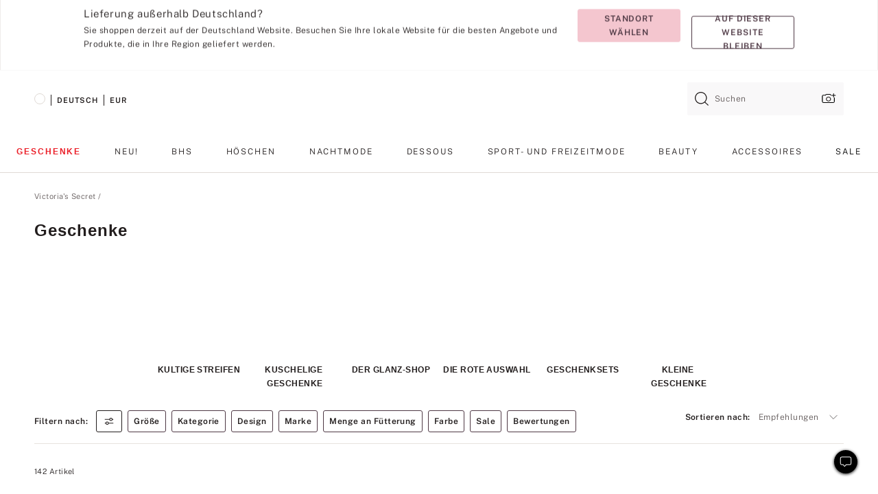

--- FILE ---
content_type: text/html;charset=UTF-8
request_url: https://de.victoriassecret.com/de/vs/gifts
body_size: 5081
content:
<!DOCTYPE html><html lang="de" class="desktop" data-asset-path="/assets/m4753-bp6VUqqSS3OJpUQToIOew" data-device="desktop" data-brand="vs" data-template="collection" data-channel="victorias-secret-desktop-tablet-eu" data-category-id="VS" data-page-category="Gifts collection" data-page-category-id="VS|GIFTS" data-parent-category-id="VS" mpdistrans="data-analytics-page-title" data-analytics-page-title="Gifts" data-deployed="2025-12-09T05:49:33.582Z" data-basic="true" data-page-title="Geschenke"><head><script id="earlyBootstrap">(()=>{const e=document.cookie,t=e.indexOf("APPTYPE="),a=document.documentElement.classList,s=document.currentScript.dataset;if(t>=0){a.add("is-app");const i=t+8,r=e.slice(i);let n="";r.startsWith("IOSHANDHELD")?(a.add("is-app-ios"),s.appPlatform="ios",n=e.slice(i+12)):r.startsWith("ANDROIDHANDHELD")&&(a.add("is-app-android"),s.appPlatform="android",n=e.slice(i+16)),n.startsWith("VS")?s.appBrand="vs":n.startsWith("PN")&&(s.appBrand="pn"),s.appPlatform&&s.appBrand&&(s.appType=s.appPlatform+"-"+s.appBrand)}if(("true"===new URL(window.location.href).searchParams.get("isNativeShopTabEnabled")||"true"===sessionStorage.getItem("isNativeShopTabEnabled"))&&(document.documentElement.classList.add("is-native-shop-tab-enabled"),sessionStorage.setItem("isNativeShopTabEnabled","true")),performance.getEntriesByType)for(const{serverTiming:e}of performance.getEntriesByType("navigation"))if(e)for(const{name:t,description:a}of e)"ssrStatus"===t?s.ssrStatus=a:"basicStatus"===t?s.basicStatus=a:"renderSource"===t?s.renderSource=a:"peceActive"===t&&(s.peceActive=a)})();</script><meta charSet="utf-8"/><meta name="viewport" id="viewport-settings" content="width=device-width, initial-scale=1, minimum-scale=1"/><meta property="og:type" content="website"/><meta property="og:site_name" content="Victoria&#x27;s Secret"/><meta name="twitter:site" content="@VictoriasSecret"/><meta property="og:image" content="https://www.victoriassecret.com/assets/m4753-bp6VUqqSS3OJpUQToIOew/images/default-share.png"/><meta name="twitter:card" content="summary_large_image"/><meta property="og:title" content="Geschenke – Victoria&#x27;s Secret"/><meta name="description" content="Shoppen Sie unsere Kollektion „Geschenke – Victoria&#39;s Secret“ und finden Sie Ihren perfekten Look. Nur bei Victoria&#39;s Secret"/><meta property="og:description" content="Shoppen Sie unsere Kollektion „Geschenke – Victoria&#39;s Secret“ und finden Sie Ihren perfekten Look. Nur bei Victoria&#39;s Secret"/><link rel="icon" sizes="48x48" href="https://de.victoriassecret.com/assets/m4753-bp6VUqqSS3OJpUQToIOew/favicon.ico"/><link rel="apple-touch-icon" sizes="180x180" href="https://www.victoriassecret.com/assets/m4753-bp6VUqqSS3OJpUQToIOew/images/apple-touch-icon.png"/><link rel="apple-touch-icon" href="https://www.victoriassecret.com/assets/m4753-bp6VUqqSS3OJpUQToIOew/images/apple-touch-icon.png"/><meta name="format-detection" content="telephone=no"/> <link rel="alternate" mpdisurl href="https://www.victoriassecret.com/us/vs/gifts" hrefLang="x-default"/><link rel="alternate" mpdisurl href="https://www.victoriassecret.com/at/vs/gifts" hrefLang="en-AT"/><link rel="alternate" mpdisurl href="https://www.victoriassecret.com/au/vs/gifts" hrefLang="en-AU"/><link rel="alternate" mpdisurl href="https://www.victoriassecret.com/be/vs/gifts" hrefLang="en-BE"/><link rel="alternate" mpdisurl href="https://www.victoriassecret.com/ca/vs/gifts" hrefLang="en-CA"/><link rel="alternate" mpdisurl href="https://www.victoriassecret.com/ch/vs/gifts" hrefLang="en-CH"/><link rel="alternate" mpdisurl href="https://www.victoriassecret.com/cz/vs/gifts" hrefLang="en-CZ"/><link rel="alternate" mpdisurl href="https://www.victoriassecret.com/de/vs/gifts" hrefLang="en-DE"/><link rel="alternate" mpdisurl href="https://www.victoriassecret.com/fr/vs/gifts" hrefLang="en-FR"/><link rel="alternate" mpdisurl href="https://www.victoriassecret.com/gr/vs/gifts" hrefLang="en-GR"/><link rel="alternate" mpdisurl href="https://www.victoriassecret.com/hk/vs/gifts" hrefLang="en-HK"/><link rel="alternate" mpdisurl href="https://www.victoriassecret.com/in/vs/gifts" hrefLang="en-IN"/><link rel="alternate" mpdisurl href="https://www.victoriassecret.com/jp/vs/gifts" hrefLang="en-JP"/><link rel="alternate" mpdisurl href="https://www.victoriassecret.com/kr/vs/gifts" hrefLang="en-KR"/><link rel="alternate" mpdisurl href="https://www.victoriassecret.com/mx/vs/gifts" hrefLang="en-MX"/><link rel="alternate" mpdisurl href="https://www.victoriassecret.com/nl/vs/gifts" hrefLang="en-NL"/><link rel="alternate" mpdisurl href="https://www.victoriassecret.com/no/vs/gifts" hrefLang="en-NO"/><link rel="alternate" mpdisurl href="https://www.victoriassecret.com/nz/vs/gifts" hrefLang="en-NZ"/><link rel="alternate" mpdisurl href="https://www.victoriassecret.com/ro/vs/gifts" hrefLang="en-RO"/><link rel="alternate" mpdisurl href="https://www.victoriassecret.com/se/vs/gifts" hrefLang="en-SE"/><link rel="alternate" mpdisurl href="https://www.victoriassecret.com/sg/vs/gifts" hrefLang="en-SG"/><link rel="alternate" mpdisurl href="https://www.victoriassecret.com/sk/vs/gifts" hrefLang="en-SK"/><link rel="alternate" mpdisurl href="https://www.victoriassecret.com/us/vs/gifts" hrefLang="en-US"/><link rel="alternate" mpdisurl href="https://fr.victoriassecret.com/be/vs/gifts" hrefLang="fr-BE"/><link rel="alternate" mpdisurl href="https://fr.victoriassecret.com/bf/vs/gifts" hrefLang="fr-BF"/><link rel="alternate" mpdisurl href="https://fr.victoriassecret.com/ch/vs/gifts" hrefLang="fr-CH"/><link rel="alternate" mpdisurl href="https://fr.victoriassecret.com/fr/vs/gifts" hrefLang="fr-FR"/><link rel="alternate" mpdisurl href="https://frca.victoriassecret.com/ca/vs/gifts" hrefLang="fr-CA"/><link rel="alternate" mpdisurl href="https://de.victoriassecret.com/at/vs/gifts" hrefLang="de-AT"/><link rel="alternate" mpdisurl href="https://de.victoriassecret.com/ch/vs/gifts" hrefLang="de-CH"/><link rel="alternate" mpdisurl href="https://de.victoriassecret.com/de/vs/gifts" hrefLang="de-DE"/><link rel="alternate" mpdisurl href="https://it.victoriassecret.com/it/vs/gifts" hrefLang="it-IT"/><link rel="alternate" mpdisurl href="https://ja.victoriassecret.com/jp/vs/gifts" hrefLang="ja-JP"/><link rel="alternate" mpdisurl href="https://ko.victoriassecret.com/kr/vs/gifts" hrefLang="ko-KR"/><link rel="alternate" mpdisurl href="https://pl.victoriassecret.com/pl/vs/gifts" hrefLang="pl-PL"/><link rel="alternate" mpdisurl href="https://es.victoriassecret.com/es/vs/gifts" hrefLang="es-ES"/><link rel="alternate" mpdisurl href="https://sp.victoriassecret.com/ar/vs/gifts" hrefLang="es-AR"/><link rel="alternate" mpdisurl href="https://sp.victoriassecret.com/bo/vs/gifts" hrefLang="es-BO"/><link rel="alternate" mpdisurl href="https://sp.victoriassecret.com/bz/vs/gifts" hrefLang="es-BZ"/><link rel="alternate" mpdisurl href="https://sp.victoriassecret.com/cl/vs/gifts" hrefLang="es-CL"/><link rel="alternate" mpdisurl href="https://sp.victoriassecret.com/co/vs/gifts" hrefLang="es-CO"/><link rel="alternate" mpdisurl href="https://sp.victoriassecret.com/cr/vs/gifts" hrefLang="es-CR"/><link rel="alternate" mpdisurl href="https://sp.victoriassecret.com/do/vs/gifts" hrefLang="es-DO"/><link rel="alternate" mpdisurl href="https://sp.victoriassecret.com/ec/vs/gifts" hrefLang="es-EC"/><link rel="alternate" mpdisurl href="https://sp.victoriassecret.com/gt/vs/gifts" hrefLang="es-GT"/><link rel="alternate" mpdisurl href="https://sp.victoriassecret.com/hn/vs/gifts" hrefLang="es-HN"/><link rel="alternate" mpdisurl href="https://sp.victoriassecret.com/mx/vs/gifts" hrefLang="es-MX"/><link rel="alternate" mpdisurl href="https://sp.victoriassecret.com/ni/vs/gifts" hrefLang="es-NI"/><link rel="alternate" mpdisurl href="https://sp.victoriassecret.com/pa/vs/gifts" hrefLang="es-PA"/><link rel="alternate" mpdisurl href="https://sp.victoriassecret.com/pe/vs/gifts" hrefLang="es-PE"/><link rel="alternate" mpdisurl href="https://sp.victoriassecret.com/py/vs/gifts" hrefLang="es-PY"/><link rel="alternate" mpdisurl href="https://sp.victoriassecret.com/sv/vs/gifts" hrefLang="es-SV"/><link rel="alternate" mpdisurl href="https://sp.victoriassecret.com/us/vs/gifts" hrefLang="es-US"/><link rel="alternate" mpdisurl href="https://sp.victoriassecret.com/uy/vs/gifts" hrefLang="es-UY"/><link rel="alternate" mpdisurl href="https://sp.victoriassecret.com/ve/vs/gifts" hrefLang="es-VE"/><link rel="alternate" mpdisurl href="https://nl.victoriassecret.com/nl/vs/gifts" hrefLang="nl-NL"/><link href="https://de.victoriassecret.com/assets/m4753-bp6VUqqSS3OJpUQToIOew/templates/collection/desktop/style.css" rel="stylesheet"/><title>Geschenke – Victoria&#x27;s Secret</title><style data-styled="" data-styled-version="5.3.9">.jMLnnC{position:absolute;top:0;width:100%;}/*!sc*/
.jMLnnC .fabric-masthead-static-brandbar{width:100%;margin:0;}/*!sc*/
.jMLnnC .fabric-masthead-static-brandbar > .fabric-masthead-static-brandbar-smo-holder{height:40px;background-color:#f9e2e7;}/*!sc*/
.jMLnnC .fabric-masthead-static-brandbar > .fabric-masthead-static-brandbar-container{height:40px;background-color:#f7f7f8;}/*!sc*/
.jMLnnC .fabric-masthead-logo-area{width:100%;-webkit-box-pack:center;-webkit-justify-content:center;-ms-flex-pack:center;justify-content:center;-webkit-justify-content:center;}/*!sc*/
.jMLnnC .fabric-masthead-logo-area.fabric-layout-breakpoints .fabric-static-masthead-logo{-webkit-flex:0 0 275px;-ms-flex:0 0 275px;flex:0 0 275px;height:40px;margin:24px auto 50px;background-color:#f5f5f6;border-radius:3px;}/*!sc*/
.jMLnnC .fabric-masthead-category-nav-item .fabric-masthead-category-nav-link{height:20px;width:90px;background-color:#f5f5f6;padding:0.334rem 0.334rem 0.334rem 4px;display:block;text-transform:uppercase;position:relative;}/*!sc*/
.jMLnnC .fabric-masthead-category-nav-item{margin-right:20px;border-radius:3px;}/*!sc*/
.jMLnnC .fabric-masthead-logo-area{display:-webkit-box;display:-webkit-flex;display:-ms-flexbox;display:flex;height:115px;-webkit-box-pack:justify;-webkit-justify-content:space-between;-ms-flex-pack:justify;justify-content:space-between;-webkit-align-items:center;-webkit-box-align:center;-ms-flex-align:center;align-items:center;}/*!sc*/
.jMLnnC .fabric-masthead-category-nav-menu{width:944px;display:-webkit-box;display:-webkit-flex;display:-ms-flexbox;display:flex;margin:0 auto;-webkit-box-pack:justify;-webkit-justify-content:space-between;-ms-flex-pack:justify;justify-content:space-between;-webkit-align-items:center;-webkit-box-align:center;-ms-flex-align:center;align-items:center;}/*!sc*/
[data-device='desktop'] .sc-d7p3b7-0 .fabric-masthead-category-nav-item{padding-bottom:0.334rem;}/*!sc*/
data-styled.g4[id="sc-d7p3b7-0"]{content:"jMLnnC,"}/*!sc*/
</style><style data-styled="" data-styled-version="5.3.9">.huVxo{-webkit-animation:fadein 1s ease-in;animation:fadein 1s ease-in;margin:0 auto;}/*!sc*/
@-webkit-keyframes fadein{0%{opacity:0;}50%{opacity:0;}100%{opacity:1;}}/*!sc*/
@keyframes fadein{0%{opacity:0;}50%{opacity:0;}100%{opacity:1;}}/*!sc*/
data-styled.g1[id="sc-hhncp1-0"]{content:"huVxo,"}/*!sc*/
.hIWGSz{position:absolute;inset:0;display:-webkit-box;display:-webkit-flex;display:-ms-flexbox;display:flex;-webkit-box-pack:center;-webkit-justify-content:center;-ms-flex-pack:center;justify-content:center;-webkit-align-items:center;-webkit-box-align:center;-ms-flex-align:center;align-items:center;}/*!sc*/
data-styled.g2[id="sc-17pbkyn-0"]{content:"hIWGSz,"}/*!sc*/
.kyFYCC{bottom:-100px;right:0;margin:1rem;-webkit-animation:slidein 750ms ease-out 10s forwards;animation:slidein 750ms ease-out 10s forwards;}/*!sc*/
data-styled.g3[id="sc-17pbkyn-1"]{content:"kyFYCC,"}/*!sc*/
</style><style data-styled="" data-styled-version="5.3.9"></style><style data-styled="" data-styled-version="5.3.9"></style><style data-styled="" data-styled-version="5.3.9"></style><style data-styled="" data-styled-version="5.3.9"></style><style data-styled="" data-styled-version="5.3.9"></style><style data-styled="" data-styled-version="5.3.9"></style><style data-styled="" data-styled-version="5.3.9"></style><style data-styled="" data-styled-version="5.3.9"></style><link rel="preconnect" href="https://de-api.victoriassecret.com/" crossorigin="use-credentials"/>
<link rel="stylesheet" type="text/css" href="https://de.victoriassecret.com/custom_CSS/mpCSS.css?mptest=de4">
</head><body class="fabric"><div class="fabric-toast-traffic-control"></div><div class="fabric-main-container vs"><header class="react react-masthead-component" id="mastheadContainer" data-hydrate="true"><header class="fabric-masthead-component sc-d7p3b7-0 jMLnnC"><div class="fabric-masthead-static-brandbar"><div class="fabric-masthead-static-brandbar-smo-holder"></div><div class="fabric-masthead-static-brandbar-container"></div></div><div class="fabric-masthead-logo-area fabric-layout-breakpoints"><h1 class="fabric-static-masthead-logo"></h1></div><nav class="fabric-masthead-static-category-nav-component"><ul class="fabric-masthead-category-nav-menu" role="menu"><li class="fabric-masthead-category-nav-item" role="none"><a class="fabric-masthead-category-nav-link"></a></li><li class="fabric-masthead-category-nav-item" role="none"><a class="fabric-masthead-category-nav-link"></a></li><li class="fabric-masthead-category-nav-item" role="none"><a class="fabric-masthead-category-nav-link"></a></li><li class="fabric-masthead-category-nav-item" role="none"><a class="fabric-masthead-category-nav-link"></a></li><li class="fabric-masthead-category-nav-item" role="none"><a class="fabric-masthead-category-nav-link"></a></li><li class="fabric-masthead-category-nav-item" role="none"><a class="fabric-masthead-category-nav-link"></a></li><li class="fabric-masthead-category-nav-item" role="none"><a class="fabric-masthead-category-nav-link"></a></li><li class="fabric-masthead-category-nav-item" role="none"><a class="fabric-masthead-category-nav-link"></a></li><li class="fabric-masthead-category-nav-item" role="none"><a class="fabric-masthead-category-nav-link"></a></li></ul></nav></header></header><main><div class="react react-collection-component" id="componentContainer" data-domshell-container="true" data-hydrate="true"><div class="fabric-page-loading"><div class="fabric-page-spinner sc-17pbkyn-0 hIWGSz"><div class="fabric-spinner-element sc-hhncp1-0 huVxo"><div><span class="fabric-hide-a11y-element">Lädt ...</span></div><div></div><div></div><div></div><div></div><div></div><div></div><div></div><div></div><div></div><div></div><div></div></div></div><div class="fabric-toast-utility static-site"><div class="toast-container"><strong>Das Laden der Seite dauert länger als erwartet.</strong></div></div></div></div></main><footer class="react react-footer-component" id="footerContainer"></footer></div><div class="fabric-dialog-container" hidden=""></div><div class="fabric-speak-component fabric-hide-a11y-element" hidden=""></div><div class="react react-offer-from-email-dialog" id="reactOfferFromEmailDialogContainer"></div><div class="fabric-salesforce-chat-dialog"></div><div class="react-email-sign-up" id="reactEmailSignUpContainer"></div><div class="react-toast-traffic-control" id="reactToastTrafficControlContainer"></div><div class="react react-add-to-bag-overlay" id="reactAddToBagOverlayContainer"></div><div class="react react-franchise-redirect" id="reactFranchiseRedirectContainer"></div><div class="react react-country-confirmation-component" id="reactCountryConfirmationContainer"></div><div class="react react-session-expiration-drawer" id="reactSessionExpirationContainer"></div><script id="brastrap-data" type="application/json" data-page-data="{&quot;categoryId&quot;:&quot;&quot;}">{"endpoints":[{"key":"analyticsCore","context":"analytics","version":"v3","path":"global","www":false,"pci":false},{"key":"authStatus","context":"auth","version":"v27","path":"status","method":"POST","prioritized":true,"www":false,"pci":false},{"key":"featureFlags","context":"experience","version":"v4","path":"feature-flags","www":false,"pci":false,"prioritized":true,"timeout":7000,"queryWhitelist":["cm_mmc"]},{"key":"countryList","context":"settings","version":"v3","path":"countries","www":false,"pci":false},{"key":"languageList","context":"settings","version":"v3","path":"languages","www":false,"pci":false},{"key":"dataPrivacyRightsGPCSettings","context":"dataprivacyrights","version":"v7","path":"jwt","www":false,"pci":false},{"key":"zipGating","context":"gatingexperience","version":"v1","path":"sddgating","www":false,"pci":false,"prioritized":true},{"key":"navigations","context":"navigations","version":"v8","path":"navigations?channel=victorias-secret-desktop-tablet-eu","www":false,"pci":false,"queryWhitelist":["cm_mmc"],"overrides":{"featureFlags.dimensions[dimension=F908].active=B&&featureFlags.dimensions[dimension=FC05].active=B":{"version":"v9"}}},{"key":"environment","context":"assets","version":"m4753-bp6VUqqSS3OJpUQToIOew","path":"settings.json","www":true,"pci":false},{"key":"bagCount","context":"orders","version":"v38","path":"bag/count","www":false,"pci":false,"overrides":{"featureFlags.dimensions[dimension=F302].active=C":{"version":"v39","path":"bag/count"}}},{"key":"breadcrumbs","context":"breadcrumbs","version":"v4","path":"breadcrumbs?collectionId=569e2d76-cdcf-433d-ae1c-9692846197a6","www":false,"pci":false,"queryWhitelist":["collectionId"]},{"key":"collectionPage","context":"collectionheaders","version":"v9","path":"?collectionId=569e2d76-cdcf-433d-ae1c-9692846197a6","www":false,"pci":false,"queryWhitelist":["cm_mmc"]},{"key":"collectionEnsembles","context":"stacksensemble","version":"v4","path":"?brand=vs&collectionId=569e2d76-cdcf-433d-ae1c-9692846197a6","www":false,"pci":false,"queryWhitelist":["cm_mmc","brand","stackId"]},{"key":"collectionFilters","context":"filters","version":"v21","path":"?collectionId=569e2d76-cdcf-433d-ae1c-9692846197a6&isPersonalized=true","www":false,"pci":false,"queryWhitelist":["filter","storeId","isFilterEnhanced"],"overrides":{"featureFlags.dimensions[dimension=F810].active=C":{"path":"?collectionId=569e2d76-cdcf-433d-ae1c-9692846197a6&isPersonalized=true&isFilterEnhanced=true"},"featureFlags.dimensions[dimension=F539].active=C":{"version":"v22"},"featureFlags.dimensions[dimension=F539].active=D":{"version":"v23"}}},{"key":"collectionStacks","context":"stacks","version":"v41","path":"?brand=vs&collectionId=569e2d76-cdcf-433d-ae1c-9692846197a6&orderBy={{orderBy}}&maxSwatches=8&isPersonalized=true&isWishlistEnabled=true","www":false,"pci":false,"queryWhitelist":["cm_mmc","brand","filter","orderBy","stackId","storeId"],"overrides":{"featureFlags.dimensions[dimension=F904].active=C":{"path":"?brand=vs&collectionId=569e2d76-cdcf-433d-ae1c-9692846197a6&orderBy={{orderBy}}&maxSwatches=8&isPersonalized=true&isWishlistEnabled=true&recCues=true"},"featureFlags.dimensions[dimension=F809].active=C":{"version":"v42"},"featureFlags.dimensions[dimension=F539].active=C":{"version":"v43"},"featureFlags.dimensions[dimension=F539].active=C&&featureFlags.dimensions[dimension=F809].active=C":{"version":"v44"},"featureFlags.dimensions[dimension=F539].active=D":{"version":"v45"},"featureFlags.dimensions[dimension=F539].active=D&&featureFlags.dimensions[dimension=F809].active=C":{"version":"v46"}}},{"key":"brandConfigs","context":"settings","version":"v3","path":"brandconfigs?brand=vs&region=international","www":false,"pci":false,"queryWhitelist":["brand","region"]}],"icons":["/assets/m4753-bp6VUqqSS3OJpUQToIOew/react/icon/brand.svg","/assets/m4753-bp6VUqqSS3OJpUQToIOew/react/icon/main.svg","/assets/m4753-bp6VUqqSS3OJpUQToIOew/react/icon/third-party.svg","/assets/m4753-bp6VUqqSS3OJpUQToIOew/react/icon/exclude.svg"],"scripts":["/assets/m4753-bp6VUqqSS3OJpUQToIOew/desktop/runtime.js","/assets/m4753-bp6VUqqSS3OJpUQToIOew/desktop/190.js","/assets/m4753-bp6VUqqSS3OJpUQToIOew/desktop/4448.js","/assets/m4753-bp6VUqqSS3OJpUQToIOew/desktop/4692.js","/assets/m4753-bp6VUqqSS3OJpUQToIOew/desktop/4870.js","/assets/m4753-bp6VUqqSS3OJpUQToIOew/desktop/8776.js","/assets/m4753-bp6VUqqSS3OJpUQToIOew/desktop/1384.js","/assets/m4753-bp6VUqqSS3OJpUQToIOew/desktop/5898.js","/assets/m4753-bp6VUqqSS3OJpUQToIOew/desktop/1440.js","/assets/m4753-bp6VUqqSS3OJpUQToIOew/desktop/5801.js","/assets/m4753-bp6VUqqSS3OJpUQToIOew/desktop/8062.js","/assets/m4753-bp6VUqqSS3OJpUQToIOew/desktop/685.js","/assets/m4753-bp6VUqqSS3OJpUQToIOew/desktop/9474.js","/assets/m4753-bp6VUqqSS3OJpUQToIOew/desktop/1422.js","/assets/m4753-bp6VUqqSS3OJpUQToIOew/templates/collection/desktop/index.js"],"settings":{"apiUrl":"https://de-api.victoriassecret.com","pciApiUrl":"https://api2.victoriassecret.com"}}</script><script id="reactLibrary" src="https://www.victoriassecret.com/assets/m4753-bp6VUqqSS3OJpUQToIOew/desktop/react-18.js" defer=""></script><script id="sentryReactSdk" src="https://www.victoriassecret.com/assets/m4753-bp6VUqqSS3OJpUQToIOew/desktop/sentry-react-sdk.js" defer=""></script><script id="brastrap" src="https://de.victoriassecret.com/assets/m4753-bp6VUqqSS3OJpUQToIOew/brastrap.js" defer=""></script><!-- mp_trans_schedule_disable_start 149 --><script id="clientProps" type="application/json">{"apiData":{"cmsPage":{"oldPath":"","path":"/vs/gifts","template":"collection","collectionId":"569e2d76-cdcf-433d-ae1c-9692846197a6","channel":"victorias-secret-desktop-tablet-eu","meta":{"id":"569e2d76-cdcf-433d-ae1c-9692846197a6","name":"","language":"","title":"Geschenke","displayOn":"desktop","seoEvergreen":"off","metaTitle":"Gifts - Victoria's Secret","metaDescription":"Shoppen Sie unsere Kollektion „Geschenke – Victoria's Secret“ und finden Sie Ihren perfekten Look. Nur bei Victoria's Secret","canonicalUrl":"https://de.victoriassecret.com/de/vs/gifts"},"analytics":{"page_category":"Gifts collection","category_id":"VS","page_type":"collection","page_category_id":"VS|GIFTS","parent_category_id":"VS"},"redirect":{}}},"brand":"vs","buildId":"m4753-bp6VUqqSS3OJpUQToIOew","category":"gifts","cmsPageChannel":"victorias-secret-desktop-tablet-eu","countryCode":"de","deployEnv":{"wwwOrigin":"https://de.victoriassecret.com/","apiOrigin":"https://de-api.victoriassecret.com","apiPciOrigin":"https://api2.victoriassecret.com","languageDomainSuffix":".victoriassecret.com","englishDomainPrefix":"www","assetsOrigin":"https://de.victoriassecret.com/","assetsContext":"/assets","languageDomains":{"de.victoriassecret.com":{"domainCode":"de"},"es.victoriassecret.com":{"domainCode":"es"},"fr.victoriassecret.com":{"domainCode":"fr"},"frca.victoriassecret.com":{"domainCode":"frca"},"it.victoriassecret.com":{"domainCode":"it"},"ja.victoriassecret.com":{"domainCode":"ja"},"ko.victoriassecret.com":{"domainCode":"ko"},"pl.victoriassecret.com":{"domainCode":"pl"},"sp.victoriassecret.com":{"domainCode":"sp"}}},"deployEnvName":"production","deviceType":"desktop","endpoints":[{"key":"analyticsCore","context":"analytics","version":"v3","path":"global","www":false,"pci":false},{"key":"authStatus","context":"auth","version":"v27","path":"status","method":"POST","prioritized":true,"www":false,"pci":false},{"key":"featureFlags","context":"experience","version":"v4","path":"feature-flags","www":false,"pci":false,"prioritized":true,"timeout":7000,"queryWhitelist":["cm_mmc"]},{"key":"countryList","context":"settings","version":"v3","path":"countries","www":false,"pci":false},{"key":"languageList","context":"settings","version":"v3","path":"languages","www":false,"pci":false},{"key":"dataPrivacyRightsGPCSettings","context":"dataprivacyrights","version":"v7","path":"jwt","www":false,"pci":false},{"key":"zipGating","context":"gatingexperience","version":"v1","path":"sddgating","www":false,"pci":false,"prioritized":true},{"key":"navigations","context":"navigations","version":"v8","path":"navigations?channel=victorias-secret-desktop-tablet-eu","www":false,"pci":false,"queryWhitelist":["cm_mmc"],"overrides":{"featureFlags.dimensions[dimension=F908].active=B&&featureFlags.dimensions[dimension=FC05].active=B":{"version":"v9"}}},{"key":"environment","context":"assets","version":"m4753-bp6VUqqSS3OJpUQToIOew","path":"settings.json","www":true,"pci":false},{"key":"bagCount","context":"orders","version":"v38","path":"bag/count","www":false,"pci":false,"overrides":{"featureFlags.dimensions[dimension=F302].active=C":{"version":"v39","path":"bag/count"}}},{"key":"breadcrumbs","context":"breadcrumbs","version":"v4","path":"breadcrumbs?collectionId=569e2d76-cdcf-433d-ae1c-9692846197a6","www":false,"pci":false,"queryWhitelist":["collectionId"]},{"key":"collectionPage","context":"collectionheaders","version":"v9","path":"?collectionId=569e2d76-cdcf-433d-ae1c-9692846197a6","www":false,"pci":false,"queryWhitelist":["cm_mmc"]},{"key":"collectionEnsembles","context":"stacksensemble","version":"v4","path":"?brand=vs&collectionId=569e2d76-cdcf-433d-ae1c-9692846197a6","www":false,"pci":false,"queryWhitelist":["cm_mmc","brand","stackId"]},{"key":"collectionFilters","context":"filters","version":"v21","path":"?collectionId=569e2d76-cdcf-433d-ae1c-9692846197a6&isPersonalized=true","www":false,"pci":false,"queryWhitelist":["filter","storeId","isFilterEnhanced"],"overrides":{"featureFlags.dimensions[dimension=F810].active=C":{"path":"?collectionId=569e2d76-cdcf-433d-ae1c-9692846197a6&isPersonalized=true&isFilterEnhanced=true"},"featureFlags.dimensions[dimension=F539].active=C":{"version":"v22"},"featureFlags.dimensions[dimension=F539].active=D":{"version":"v23"}}},{"key":"collectionStacks","context":"stacks","version":"v41","path":"?brand=vs&collectionId=569e2d76-cdcf-433d-ae1c-9692846197a6&orderBy={{orderBy}}&maxSwatches=8&isPersonalized=true&isWishlistEnabled=true","www":false,"pci":false,"queryWhitelist":["cm_mmc","brand","filter","orderBy","stackId","storeId"],"overrides":{"featureFlags.dimensions[dimension=F904].active=C":{"path":"?brand=vs&collectionId=569e2d76-cdcf-433d-ae1c-9692846197a6&orderBy={{orderBy}}&maxSwatches=8&isPersonalized=true&isWishlistEnabled=true&recCues=true"},"featureFlags.dimensions[dimension=F809].active=C":{"version":"v42"},"featureFlags.dimensions[dimension=F539].active=C":{"version":"v43"},"featureFlags.dimensions[dimension=F539].active=C&&featureFlags.dimensions[dimension=F809].active=C":{"version":"v44"},"featureFlags.dimensions[dimension=F539].active=D":{"version":"v45"},"featureFlags.dimensions[dimension=F539].active=D&&featureFlags.dimensions[dimension=F809].active=C":{"version":"v46"}}},{"key":"brandConfigs","context":"settings","version":"v3","path":"brandconfigs?brand=vs&region=international","www":false,"pci":false,"queryWhitelist":["brand","region"]}],"languageCode":"en","react18Mode":false,"sanitizedUrl":"https://de.victoriassecret.com/de/vs/gifts","timestamp":1765259373582,"enableSentry":true,"pageMeta":{"id":"569e2d76-cdcf-433d-ae1c-9692846197a6","name":"","language":"","title":"Geschenke","displayOn":"desktop","seoEvergreen":"off","metaTitle":"Gifts - Victoria's Secret","metaDescription":"Shoppen Sie unsere Kollektion „Geschenke – Victoria's Secret“ und finden Sie Ihren perfekten Look. Nur bei Victoria's Secret","canonicalUrl":"https://de.victoriassecret.com/de/vs/gifts"}}</script><!-- mp_trans_schedule_disable_end 149 --></body>
<!-- MP Google Tag Manager -->
<script nonce="mpgtmdply">(function(w,d,s,l,i){w[l]=w[l]||[];w[l].push({'gtm.start':
new Date().getTime(),event:'gtm.js'});var f=d.getElementsByTagName(s)[0],
j=d.createElement(s),dl=l!='dataLayer'?'&l='+l:'';j.async=true;j.src=
'https://www.googletagmanager.com/gtm.js?id='+i+dl;f.parentNode.insertBefore(j,f);
})(window,document,'script','mpDataLayer','GTM-NKJ73QTQ');</script>
<!-- End Google Tag Manager -->

<!-- MP Google Tag Manager (noscript) -->
<noscript><iframe src="https://www.googletagmanager.com/ns.html?id=GTM-NKJ73QTQ"
height="0" width="0" style="display:none;visibility:hidden"></iframe></noscript>
<!-- End Google Tag Manager (noscript) -->

<!--Processed by MotionPoint's TransMotion (r) translation engine v22.34.3.0 11/19/2025. Copyright© 2003-2025 MotionPoint Corporation. All Rights Reserved. This product is protected under one or more of the following US patents: 7584216, 7580960, 7627479, 7627817, 7996417, 8065294. Other patents pending.--></html>